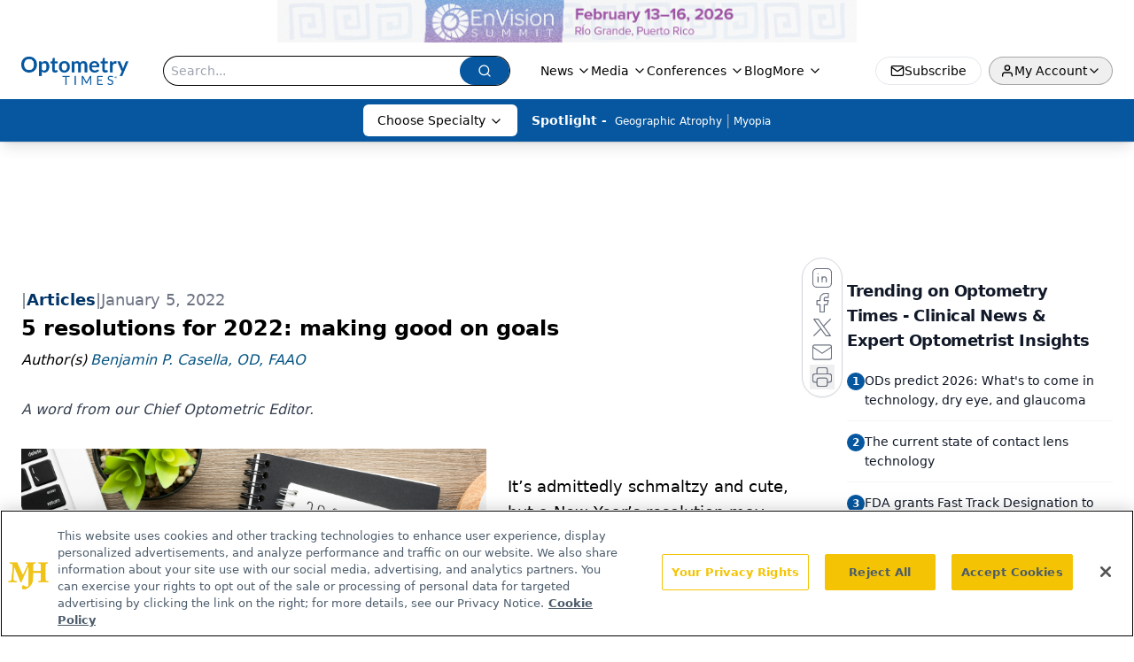

--- FILE ---
content_type: text/html; charset=utf-8
request_url: https://www.google.com/recaptcha/api2/aframe
body_size: 181
content:
<!DOCTYPE HTML><html><head><meta http-equiv="content-type" content="text/html; charset=UTF-8"></head><body><script nonce="60ShNC2EP5BuZharGnSmeQ">/** Anti-fraud and anti-abuse applications only. See google.com/recaptcha */ try{var clients={'sodar':'https://pagead2.googlesyndication.com/pagead/sodar?'};window.addEventListener("message",function(a){try{if(a.source===window.parent){var b=JSON.parse(a.data);var c=clients[b['id']];if(c){var d=document.createElement('img');d.src=c+b['params']+'&rc='+(localStorage.getItem("rc::a")?sessionStorage.getItem("rc::b"):"");window.document.body.appendChild(d);sessionStorage.setItem("rc::e",parseInt(sessionStorage.getItem("rc::e")||0)+1);localStorage.setItem("rc::h",'1769061440549');}}}catch(b){}});window.parent.postMessage("_grecaptcha_ready", "*");}catch(b){}</script></body></html>

--- FILE ---
content_type: application/javascript
request_url: https://api.lightboxcdn.com/z9gd/43402/www.optometrytimes.com/jsonp/z?cb=1769061429299&dre=l&callback=jQuery1124023941978865352143_1769061429281&_=1769061429282
body_size: 1008
content:
jQuery1124023941978865352143_1769061429281({"dre":"l","success":true,"response":"N4Ig5gpg9iBcoGMoDsAuBLZE0H1kEMBbCOEAOSgCdUALAAgEFjL0F8QAaEdAB1IEYAHADoATKIDMwqf0mcQSAK5pKATzxESsEAFVk6VBAAmdAMqp8hgM7zKEMOhQ4kRrSADyACXlI0mbKjOUK6kZAzyAF68Lm4ALBKi.ACsPgaqpADCUAA2ioQARoo2XNmWBoohsBIAnMLVAGyiSSUoDqgVWgC0glIADL31.Fx2Dk4ExKTuNI4-UMqoakGVuqbyGMQ4EShuTBAsbAD0ZBAA7jgAmlQA1vLEC1BLWkkSSQC-w.[base64].HzWGUULCBfkIiTCfhCcbw.iePmjG6rojkai7TD8GB4Z08hWIoCAIDWNiwAsigQFwqAQX89TVAM.CxKIDTVG8QA"});

--- FILE ---
content_type: text/plain; charset=utf-8
request_url: https://fp.optometrytimes.com/W5KwM/06P-Z5/Q5oM/gnU_N/7t?q=vnFC4dZv8NpwPrIAgVP2
body_size: -57
content:
ZrEoP+eCPjcWtoxGrZ99Hn8SZUVZB+CbraiidRKf/RKc1Q826p+greU6ZT6J9Pl7AdJBmWOGrwpjgmda7wuem9VuFtbXVQ==